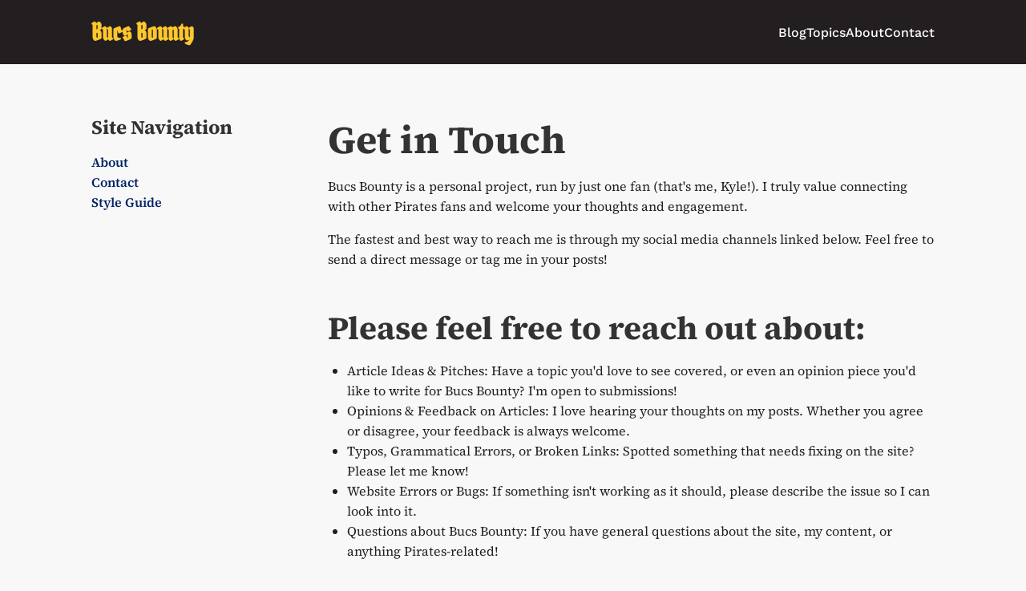

--- FILE ---
content_type: text/html; charset=UTF-8
request_url: https://bucsbounty.com/contact/
body_size: 4134
content:
<!DOCTYPE html><html lang="en"> <head><meta charset="UTF-8"><meta name="viewport" content="width=device-width, initial-scale=1.0"><meta name="description" content="Connect with Bucs Bounty on social media."><title>Contact Bucs Bounty</title><!-- Favicon --><link rel="icon" type="image/webp" href="/favicon-bb.png"><!-- Font preloads --><link rel="preload" as="font" type="font/woff2" href="/_astro/pirata-one-latin-400-normal.C8jLWNfm.woff2" crossorigin="anonymous"><link rel="preload" as="font" type="font/woff2" href="/_astro/work-sans-latin-wght-normal.DSskfDVo.woff2" crossorigin="anonymous"><link rel="preload" as="font" type="font/woff2" href="/_astro/source-serif-4-latin-wght-normal.D9elroTD.woff2" crossorigin="anonymous"><link rel="preload" as="font" type="font/woff2" href="/_astro/fira-code-latin-400-normal.6WyMkEaV.woff2" crossorigin="anonymous"><link rel="preload" as="font" type="font/woff2" href="/_astro/fira-code-latin-700-normal.7Dlp22fA.woff2" crossorigin="anonymous"><!-- Analytics --><link rel="preconnect" href="https://www.googletagmanager.com"><link rel="preconnect" href="https://www.google-analytics.com"><script async src="https://www.googletagmanager.com/gtag/js?id=G-CWHLGQXSXN"></script><script>
  window.dataLayer = window.dataLayer || [];
  function gtag(){dataLayer.push(arguments);}
  gtag('js', new Date());
  gtag('config', 'G-CWHLGQXSXN');
</script><link rel="stylesheet" href="/_astro/_slug_.Cy9zmPe0.css">
<style>.social-link[data-astro-cid-uw5kdbxl]{color:var(--color-grays-blue);text-decoration:none;transition:color .2s ease-in-out}.social-link[data-astro-cid-uw5kdbxl]:hover{color:var(--color-pirates-black)}
</style></head> <body> <header class="bg-pirates-black text-white py-4" data-astro-cid-3ef6ksr2> <div class="container flex items-center justify-between header-container" data-astro-cid-3ef6ksr2> <div class="site-title" data-astro-cid-3ef6ksr2> <a href="/" class="text-3xl font-special font-bold initial-yellow-title" data-astro-cid-3ef6ksr2>Bucs Bounty</a> </div> <button id="mobile-menu-button" class="mobile-menu-button" aria-label="Toggle mobile menu" data-astro-cid-3ef6ksr2> <svg class="w-6 h-6" fill="none" stroke="currentColor" viewBox="0 0 24 24" xmlns="http://www.w3.org/2000/svg" data-astro-cid-3ef6ksr2> <path stroke-linecap="round" stroke-linejoin="round" stroke-width="2" d="M4 6h16M4 12h16M4 18h16" data-astro-cid-3ef6ksr2></path> </svg> </button> <nav id="main-nav" class="main-nav" data-astro-cid-3ef6ksr2> <ul class="main-nav-list" data-astro-cid-3ef6ksr2> <li data-astro-cid-3ef6ksr2><a href="/blog" data-astro-cid-3ef6ksr2>Blog</a></li> <li data-astro-cid-3ef6ksr2><a href="/topics" data-astro-cid-3ef6ksr2>Topics</a></li> <li data-astro-cid-3ef6ksr2><a href="/about" data-astro-cid-3ef6ksr2>About</a></li> <li data-astro-cid-3ef6ksr2><a href="/contact" data-astro-cid-3ef6ksr2>Contact</a></li> </ul> </nav> </div> </header>  <script type="module">document.addEventListener("DOMContentLoaded",()=>{const e=document.getElementById("mobile-menu-button"),t=document.getElementById("main-nav");function s(){if(t&&(t.classList.toggle("is-open"),t.classList.contains("is-open")?document.body.style.overflow="hidden":document.body.style.overflow=""),e){const i=e.getAttribute("aria-expanded")==="true";e.setAttribute("aria-expanded",String(!i))}}e&&e.addEventListener("click",s),t&&t.querySelectorAll("a").forEach(i=>{i.addEventListener("click",()=>{t.classList.contains("is-open")&&(t.classList.remove("is-open"),e&&e.setAttribute("aria-expanded","false"))})});let n=window.innerWidth<768;window.addEventListener("resize",()=>{const i=n;n=window.innerWidth<768,t&&i&&!n&&t.classList.contains("is-open")&&(t.classList.remove("is-open"),e&&e.setAttribute("aria-expanded","false"))}),e&&e.setAttribute("aria-expanded","false"),e&&e.setAttribute("aria-controls","main-nav")});</script> <main class="page-content">  <section data-astro-cid-uw5kdbxl> <div class="container section-padding main-content-grid" data-astro-cid-uw5kdbxl>  <aside class="sidebar bg-background-content p-lg border-border-light border"> <h2 class="text-2xl font-heading mb-4 mt-0">Site Navigation</h2> <div class="flex flex-col gap-2 text-pirates-black"> <a href="/about" class="text-grays-blue font-semibold hover:underline"> About </a><a href="/contact" class="text-grays-blue font-semibold hover:underline"> Contact </a><a href="/style-guide" class="text-grays-blue font-semibold hover:underline"> Style Guide </a> </div> </aside>  <div class="main-column" data-astro-cid-uw5kdbxl> <h1 class="font-heading mb-8 mt-0 text-primary-text" data-astro-cid-uw5kdbxl>
Get in Touch
</h1> <div class="max-w-prose text-md text-pirates-black" data-astro-cid-uw5kdbxl> <p class="mb-4" data-astro-cid-uw5kdbxl>
Bucs Bounty is a personal project, run by just one fan (that's me, Kyle!). I truly value connecting with other Pirates fans and welcome your thoughts and engagement.
</p> <p class="mb-4" data-astro-cid-uw5kdbxl>
The fastest and best way to reach me is through my social media channels linked below. Feel free to send a direct message or tag me in your posts!
</p> <h2 class="font-heading mb-4 mt-8" data-astro-cid-uw5kdbxl>Please feel free to reach out about:</h2> <ul class="mb-8" data-astro-cid-uw5kdbxl> <li class="mb-2" data-astro-cid-uw5kdbxl>Article Ideas & Pitches: Have a topic you'd love to see covered, or even an opinion piece you'd like to write for Bucs Bounty? I'm open to submissions!</li> <li class="mb-2" data-astro-cid-uw5kdbxl>Opinions & Feedback on Articles: I love hearing your thoughts on my posts. Whether you agree or disagree, your feedback is always welcome.</li> <li class="mb-2" data-astro-cid-uw5kdbxl>Typos, Grammatical Errors, or Broken Links: Spotted something that needs fixing on the site? Please let me know!</li> <li class="mb-2" data-astro-cid-uw5kdbxl>Website Errors or Bugs: If something isn't working as it should, please describe the issue so I can look into it.</li> <li data-astro-cid-uw5kdbxl>Questions about Bucs Bounty: If you have general questions about the site, my content, or anything Pirates-related!</li> </ul> <p class="mb-8" data-astro-cid-uw5kdbxl>
You can find me here:
</p> <div class="flex flex-col sm:flex-row gap-8" data-astro-cid-uw5kdbxl> <a href="https://x.com/bucsbounty" target="_blank" rel="noopener noreferrer" class="social-link text-xl font-bold" aria-label="Follow Bucs Bounty on X (Twitter)" data-astro-cid-uw5kdbxl> <span class="inline-block transition-transform duration-200 hover:scale-110" data-astro-cid-uw5kdbxl>X (Twitter)</span> </a> <a href="https://bsky.app/profile/bucsbounty.bsky.social" target="_blank" rel="noopener noreferrer" class="social-link text-xl font-bold" aria-label="Follow Bucs Bounty on Bluesky" data-astro-cid-uw5kdbxl> <span class="inline-block transition-transform duration-200 hover:scale-110" data-astro-cid-uw5kdbxl>Bluesky</span> </a> <a href="https://www.facebook.com/bucsbounty" target="_blank" rel="noopener noreferrer" class="social-link text-xl font-bold" aria-label="Follow Bucs Bounty on Facebook" data-astro-cid-uw5kdbxl> <span class="inline-block transition-transform duration-200 hover:scale-110" data-astro-cid-uw5kdbxl>Facebook</span> </a> <a href="https://www.instagram.com/bucsbounty/" target="_blank" rel="noopener noreferrer" class="social-link text-xl font-bold" aria-label="Follow Bucs Bounty on Instagram" data-astro-cid-uw5kdbxl> <span class="inline-block transition-transform duration-200 hover:scale-110" data-astro-cid-uw5kdbxl>Instagram</span> </a> <a href="https://www.threads.net/@bucsbounty" target="_blank" rel="noopener noreferrer" class="social-link text-xl font-bold" aria-label="Follow Bucs Bounty on Threads" data-astro-cid-uw5kdbxl> <span class="inline-block transition-transform duration-200 hover:scale-110" data-astro-cid-uw5kdbxl>Threads</span> </a> </div> </div> </div> </div> <div class="pirates-bottom-stripe bg-pirates-red-2000s" data-astro-cid-uw5kdbxl></div> </section>  </main> <footer class="bg-white text-pirates-black text-center py-8 mt-auto" data-astro-cid-sz7xmlte> <div class="container" data-astro-cid-sz7xmlte> <p data-astro-cid-sz7xmlte>&copy; 2025 Bucs Bounty. All rights reserved.</p> <nav data-astro-cid-sz7xmlte> <ul class="flex flex-wrap justify-center gap-x-6 gap-y-2 text-lg font-semibold" data-astro-cid-sz7xmlte> <li data-astro-cid-sz7xmlte><a href="/blog" data-astro-cid-sz7xmlte>Blog</a></li> <li data-astro-cid-sz7xmlte><a href="/topics" data-astro-cid-sz7xmlte>Topics</a></li> <li data-astro-cid-sz7xmlte><a href="/about" data-astro-cid-sz7xmlte>About</a></li> <li data-astro-cid-sz7xmlte><a href="/contact" data-astro-cid-sz7xmlte>Contact</a></li> <li data-astro-cid-sz7xmlte><a href="/style-guide" data-astro-cid-sz7xmlte>Style Guide</a></li> </ul> </nav> <p class="mt-4 text-sm" data-astro-cid-sz7xmlte>Built with <a href="https://astro.build" class="font-semibold" target="_blank" rel="noopener noreferrer" data-astro-cid-sz7xmlte>Astro</a>.</p> <p class="mt-2 mb-0 text-sm" data-astro-cid-sz7xmlte>Proudly supporting the Pittsburgh Pirates since 1986.</p>  <div class="social-links mt-4 font-semibold" data-astro-cid-sz7xmlte> <a href="https://twitter.com/BucsBounty" target="_blank" rel="noopener noreferrer" aria-label="Follow Bucs Bounty on Twitter" class="x-link" data-astro-cid-sz7xmlte> <svg xmlns="http://www.w3.org/2000/svg" viewBox="0 0 512 512" data-astro-cid-sz7xmlte><!--!Font Awesome Free 6.7.2 by @fontawesome - https://fontawesome.com License - https://fontawesome.com/license/free Copyright 2025 Fonticons, Inc.--><path d="M389.2 48h70.6L305.6 224.2 487 464H345L233.7 318.6 106.5 464H35.8L200.7 275.5 26.8 48H172.4L272.9 180.9 389.2 48zM364.4 421.8h39.1L151.1 88h-42L364.4 421.8z" data-astro-cid-sz7xmlte></path></svg> </a> <a href="https://bsky.app/profile/bucsbounty.bsky.social" target="_blank" rel="noopener noreferrer" aria-label="Follow Bucs Bounty on Bluesky" class="bluesky-link" data-astro-cid-sz7xmlte> <svg xmlns="http://www.w3.org/2000/svg" viewBox="0 0 512 512" data-astro-cid-sz7xmlte><!--!Font Awesome Free 6.7.2 by @fontawesome - https://fontawesome.com License - https://fontawesome.com/license/free Copyright 2025 Fonticons, Inc.--><path d="M111.8 62.2C170.2 105.9 233 194.7 256 242.4c23-47.6 85.8-136.4 144.2-180.2c42.1-31.6 110.3-56 110.3 21.8c0 15.5-8.9 130.5-14.1 149.2C478.2 298 412 314.6 353.1 304.5c102.9 17.5 129.1 75.5 72.5 133.5c-107.4 110.2-154.3-27.6-166.3-62.9l0 0c-1.7-4.9-2.6-7.8-3.3-7.8s-1.6 3-3.3 7.8l0 0c-12 35.3-59 173.1-166.3 62.9c-56.5-58-30.4-116 72.5-133.5C100 314.6 33.8 298 15.7 233.1C10.4 214.4 1.5 99.4 1.5 83.9c0-77.8 68.2-53.4 110.3-21.8z" data-astro-cid-sz7xmlte></path></svg> </a> <a href="https://www.facebook.com/bucsbounty" target="_blank" rel="noopener noreferrer" aria-label="Follow Bucs Bounty on Facebook" class="facebook-link" data-astro-cid-sz7xmlte> <svg xmlns="http://www.w3.org/2000/svg" viewBox="0 0 512 512" data-astro-cid-sz7xmlte><!--!Font Awesome Free 6.7.2 by @fontawesome - https://fontawesome.com License - https://fontawesome.com/license/free Copyright 2025 Fonticons, Inc.--><path d="M512 256C512 114.6 397.4 0 256 0S0 114.6 0 256C0 376 82.7 476.8 194.2 504.5V334.2H141.4V256h52.8V222.3c0-87.1 39.4-127.5 125-127.5c16.2 0 44.2 3.2 55.7 6.4V172c-6-.6-16.5-1-29.6-1c-42 0-58.2 15.9-58.2 57.2V256h83.6l-14.4 78.2H287V510.1C413.8 494.8 512 386.9 512 256h0z" data-astro-cid-sz7xmlte></path></svg> </a> <a href="https://www.instagram.com/bucsbounty/" target="_blank" rel="noopener noreferrer" aria-label="Follow Bucs Bounty on Instagram" class="instagram-link" data-astro-cid-sz7xmlte> <svg xmlns="http://www.w3.org/2000/svg" viewBox="0 0 448 512" data-astro-cid-sz7xmlte><!--!Font Awesome Free 6.7.2 by @fontawesome - https://fontawesome.com License - https://fontawesome.com/license/free Copyright 2025 Fonticons, Inc.--><path d="M224.1 141c-63.6 0-114.9 51.3-114.9 114.9s51.3 114.9 114.9 114.9S339 319.5 339 255.9 287.7 141 224.1 141zm0 189.6c-41.1 0-74.7-33.5-74.7-74.7s33.5-74.7 74.7-74.7 74.7 33.5 74.7 74.7-33.6 74.7-74.7 74.7zm146.4-194.3c0 14.9-12 26.8-26.8 26.8-14.9 0-26.8-12-26.8-26.8s12-26.8 26.8-26.8 26.8 12 26.8 26.8zm76.1 27.2c-1.7-35.9-9.9-67.7-36.2-93.9-26.2-26.2-58-34.4-93.9-36.2-37-2.1-147.9-2.1-184.9 0-35.8 1.7-67.6 9.9-93.9 36.1s-34.4 58-36.2 93.9c-2.1 37-2.1 147.9 0 184.9 1.7 35.9 9.9 67.7 36.2 93.9s58 34.4 93.9 36.2c37 2.1 147.9 2.1 184.9 0 35.9-1.7 67.7-9.9 93.9-36.2 26.2-26.2 34.4-58 36.2-93.9 2.1-37 2.1-147.8 0-184.8zM398.8 388c-7.8 19.6-22.9 34.7-42.6 42.6-29.5 11.7-99.5 9-132.1 9s-102.7 2.6-132.1-9c-19.6-7.8-34.7-22.9-42.6-42.6-11.7-29.5-9-99.5-9-132.1s-2.6-102.7 9-132.1c7.8-19.6 22.9-34.7 42.6-42.6 29.5-11.7 99.5-9 132.1-9s102.7-2.6 132.1 9c19.6 7.8 34.7 22.9 42.6 42.6 11.7 29.5 9 99.5 9 132.1s2.7 102.7-9 132.1z" data-astro-cid-sz7xmlte></path></svg> </a> <a href="https://www.threads.net/@bucsbounty" target="_blank" rel="noopener noreferrer" aria-label="Follow Bucs Bounty on Threads" class="threads-link" data-astro-cid-sz7xmlte> <svg xmlns="http://www.w3.org/2000/svg" viewBox="0 0 448 512" data-astro-cid-sz7xmlte><!--!Font Awesome Free 6.7.2 by @fontawesome - https://fontawesome.com License - https://fontawesome.com/license/free Copyright 2025 Fonticons, Inc.--><path d="M331.5 235.7c2.2 .9 4.2 1.9 6.3 2.8c29.2 14.1 50.6 35.2 61.8 61.4c15.7 36.5 17.2 95.8-30.3 143.2c-36.2 36.2-80.3 52.5-142.6 53h-.3c-70.2-.5-124.1-24.1-160.4-70.2c-32.3-41-48.9-98.1-49.5-169.6V256v-.2C17 184.3 33.6 127.2 65.9 86.2C102.2 40.1 156.2 16.5 226.4 16h.3c70.3 .5 124.9 24 162.3 69.9c18.4 22.7 32 50 40.6 81.7l-40.4 10.8c-7.1-25.8-17.8-47.8-32.2-65.4c-29.2-35.8-73-54.2-130.5-54.6c-57 .5-100.1 18.8-128.2 54.4C72.1 146.1 58.5 194.3 58 256c.5 61.7 14.1 109.9 40.3 143.3c28 35.6 71.2 53.9 128.2 54.4c51.4-.4 85.4-12.6 113.7-40.9c32.3-32.2 31.7-71.8 21.4-95.9c-6.1-14.2-17.1-26-31.9-34.9c-3.7 26.9-11.8 48.3-24.7 64.8c-17.1 21.8-41.4 33.6-72.7 35.3c-23.6 1.3-46.3-4.4-63.9-16c-20.8-13.8-33-34.8-34.3-59.3c-2.5-48.3 35.7-83 95.2-86.4c21.1-1.2 40.9-.3 59.2 2.8c-2.4-14.8-7.3-26.6-14.6-35.2c-10-11.7-25.6-17.7-46.2-17.8H227c-16.6 0-39 4.6-53.3 26.3l-34.4-23.6c19.2-29.1 50.3-45.1 87.8-45.1h.8c62.6 .4 99.9 39.5 103.7 107.7l-.2 .2zm-156 68.8c1.3 25.1 28.4 36.8 54.6 35.3c25.6-1.4 54.6-11.4 59.5-73.2c-13.2-2.9-27.8-4.4-43.4-4.4c-4.8 0-9.6 .1-14.4 .4c-42.9 2.4-57.2 23.2-56.2 41.8l-.1 .1z" data-astro-cid-sz7xmlte></path></svg> </a> <a href="/rss.xml" title="RSS Feed" target="_blank" class="rss-link" data-astro-cid-sz7xmlte> <svg class="footer-icon" xmlns="http://www.w3.org/2000/svg" viewBox="0 0 448 512" data-astro-cid-sz7xmlte><path d="M0 64C0 46.3 14.3 32 32 32c229.8 0 416 186.2 416 416c0 17.7-14.3 32-32 32s-32-14.3-32-32C384 253.6 226.4 96 32 96C14.3 96 0 81.7 0 64zM0 416a64 64 0 1 1 128 0A64 64 0 1 1 0 416zM32 160c159.1 0 288 128.9 288 288c0 17.7-14.3 32-32 32s-32-14.3-32-32c0-123.7-100.3-224-224-224c-17.7 0-32-14.3-32-32s14.3-32 32-32z" data-astro-cid-sz7xmlte></path></svg> </a> </div> </div> </footer>  </body></html> 

--- FILE ---
content_type: text/css; charset=UTF-8
request_url: https://bucsbounty.com/_astro/_slug_.Cy9zmPe0.css
body_size: 10530
content:
@font-face{font-family:Work Sans Variable;font-style:normal;font-display:swap;font-weight:100 900;src:url(/_astro/work-sans-vietnamese-wght-normal.BKsN3ITN.woff2) format("woff2-variations");unicode-range:U+0102-0103,U+0110-0111,U+0128-0129,U+0168-0169,U+01A0-01A1,U+01AF-01B0,U+0300-0301,U+0303-0304,U+0308-0309,U+0323,U+0329,U+1EA0-1EF9,U+20AB}@font-face{font-family:Work Sans Variable;font-style:normal;font-display:swap;font-weight:100 900;src:url(/_astro/work-sans-latin-ext-wght-normal.DRz0gLAY.woff2) format("woff2-variations");unicode-range:U+0100-02BA,U+02BD-02C5,U+02C7-02CC,U+02CE-02D7,U+02DD-02FF,U+0304,U+0308,U+0329,U+1D00-1DBF,U+1E00-1E9F,U+1EF2-1EFF,U+2020,U+20A0-20AB,U+20AD-20C0,U+2113,U+2C60-2C7F,U+A720-A7FF}@font-face{font-family:Work Sans Variable;font-style:normal;font-display:swap;font-weight:100 900;src:url(/_astro/work-sans-latin-wght-normal.DSskfDVo.woff2) format("woff2-variations");unicode-range:U+0000-00FF,U+0131,U+0152-0153,U+02BB-02BC,U+02C6,U+02DA,U+02DC,U+0304,U+0308,U+0329,U+2000-206F,U+20AC,U+2122,U+2191,U+2193,U+2212,U+2215,U+FEFF,U+FFFD}@font-face{font-family:"Source Serif 4 Variable";font-style:normal;font-display:swap;font-weight:200 900;src:url(/_astro/source-serif-4-cyrillic-ext-wght-normal.cHuGMAiY.woff2) format("woff2-variations");unicode-range:U+0460-052F,U+1C80-1C8A,U+20B4,U+2DE0-2DFF,U+A640-A69F,U+FE2E-FE2F}@font-face{font-family:"Source Serif 4 Variable";font-style:normal;font-display:swap;font-weight:200 900;src:url(/_astro/source-serif-4-cyrillic-wght-normal.DwHjdM4S.woff2) format("woff2-variations");unicode-range:U+0301,U+0400-045F,U+0490-0491,U+04B0-04B1,U+2116}@font-face{font-family:"Source Serif 4 Variable";font-style:normal;font-display:swap;font-weight:200 900;src:url(/_astro/source-serif-4-greek-wght-normal.ece1310W.woff2) format("woff2-variations");unicode-range:U+0370-0377,U+037A-037F,U+0384-038A,U+038C,U+038E-03A1,U+03A3-03FF}@font-face{font-family:"Source Serif 4 Variable";font-style:normal;font-display:swap;font-weight:200 900;src:url(/_astro/source-serif-4-vietnamese-wght-normal.D-yuW59g.woff2) format("woff2-variations");unicode-range:U+0102-0103,U+0110-0111,U+0128-0129,U+0168-0169,U+01A0-01A1,U+01AF-01B0,U+0300-0301,U+0303-0304,U+0308-0309,U+0323,U+0329,U+1EA0-1EF9,U+20AB}@font-face{font-family:"Source Serif 4 Variable";font-style:normal;font-display:swap;font-weight:200 900;src:url(/_astro/source-serif-4-latin-ext-wght-normal.CxNHBx-q.woff2) format("woff2-variations");unicode-range:U+0100-02BA,U+02BD-02C5,U+02C7-02CC,U+02CE-02D7,U+02DD-02FF,U+0304,U+0308,U+0329,U+1D00-1DBF,U+1E00-1E9F,U+1EF2-1EFF,U+2020,U+20A0-20AB,U+20AD-20C0,U+2113,U+2C60-2C7F,U+A720-A7FF}@font-face{font-family:"Source Serif 4 Variable";font-style:normal;font-display:swap;font-weight:200 900;src:url(/_astro/source-serif-4-latin-wght-normal.D9elroTD.woff2) format("woff2-variations");unicode-range:U+0000-00FF,U+0131,U+0152-0153,U+02BB-02BC,U+02C6,U+02DA,U+02DC,U+0304,U+0308,U+0329,U+2000-206F,U+20AC,U+2122,U+2191,U+2193,U+2212,U+2215,U+FEFF,U+FFFD}@font-face{font-family:Fira Code;font-style:normal;font-display:swap;font-weight:400;src:url(/_astro/fira-code-cyrillic-ext-400-normal.txZ9Fk_1.woff2) format("woff2"),url(/_astro/fira-code-cyrillic-ext-400-normal.Buh61xzB.woff) format("woff");unicode-range:U+0460-052F,U+1C80-1C8A,U+20B4,U+2DE0-2DFF,U+A640-A69F,U+FE2E-FE2F}@font-face{font-family:Fira Code;font-style:normal;font-display:swap;font-weight:400;src:url(/_astro/fira-code-cyrillic-400-normal.GJNUJiOk.woff2) format("woff2"),url(/_astro/fira-code-cyrillic-400-normal.CkiFwfqG.woff) format("woff");unicode-range:U+0301,U+0400-045F,U+0490-0491,U+04B0-04B1,U+2116}@font-face{font-family:Fira Code;font-style:normal;font-display:swap;font-weight:400;src:url(/_astro/fira-code-greek-ext-400-normal.DR7mBgIM.woff2) format("woff2"),url(/_astro/fira-code-greek-ext-400-normal.DSPUheWg.woff) format("woff");unicode-range:U+1F00-1FFF}@font-face{font-family:Fira Code;font-style:normal;font-display:swap;font-weight:400;src:url(/_astro/fira-code-greek-400-normal.B2Gh_Y8s.woff2) format("woff2"),url(/_astro/fira-code-greek-400-normal.DobhaxvF.woff) format("woff");unicode-range:U+0370-0377,U+037A-037F,U+0384-038A,U+038C,U+038E-03A1,U+03A3-03FF}@font-face{font-family:Fira Code;font-style:normal;font-display:swap;font-weight:400;src:url([data-uri]) format("woff2"),url(/_astro/fira-code-symbols2-400-normal._QEZCEwe.woff) format("woff");unicode-range:U+2000-2001,U+2004-2008,U+200A,U+23B8-23BD,U+2500-259F}@font-face{font-family:Fira Code;font-style:normal;font-display:swap;font-weight:400;src:url(/_astro/fira-code-latin-ext-400-normal.KSMg0QLl.woff2) format("woff2"),url(/_astro/fira-code-latin-ext-400-normal.DG73JjOf.woff) format("woff");unicode-range:U+0100-02BA,U+02BD-02C5,U+02C7-02CC,U+02CE-02D7,U+02DD-02FF,U+0304,U+0308,U+0329,U+1D00-1DBF,U+1E00-1E9F,U+1EF2-1EFF,U+2020,U+20A0-20AB,U+20AD-20C0,U+2113,U+2C60-2C7F,U+A720-A7FF}@font-face{font-family:Fira Code;font-style:normal;font-display:swap;font-weight:400;src:url(/_astro/fira-code-latin-400-normal.6WyMkEaV.woff2) format("woff2"),url(/_astro/fira-code-latin-400-normal.COoLCkvS.woff) format("woff");unicode-range:U+0000-00FF,U+0131,U+0152-0153,U+02BB-02BC,U+02C6,U+02DA,U+02DC,U+0304,U+0308,U+0329,U+2000-206F,U+20AC,U+2122,U+2191,U+2193,U+2212,U+2215,U+FEFF,U+FFFD}@font-face{font-family:Fira Code;font-style:normal;font-display:swap;font-weight:700;src:url(/_astro/fira-code-cyrillic-ext-700-normal.DoLWcase.woff2) format("woff2"),url(/_astro/fira-code-cyrillic-ext-700-normal.CEq74Wgj.woff) format("woff");unicode-range:U+0460-052F,U+1C80-1C8A,U+20B4,U+2DE0-2DFF,U+A640-A69F,U+FE2E-FE2F}@font-face{font-family:Fira Code;font-style:normal;font-display:swap;font-weight:700;src:url(/_astro/fira-code-cyrillic-700-normal.BAnKbQUC.woff2) format("woff2"),url(/_astro/fira-code-cyrillic-700-normal.dVzb30eA.woff) format("woff");unicode-range:U+0301,U+0400-045F,U+0490-0491,U+04B0-04B1,U+2116}@font-face{font-family:Fira Code;font-style:normal;font-display:swap;font-weight:700;src:url(/_astro/fira-code-greek-ext-700-normal.DcoM8WV0.woff2) format("woff2"),url(/_astro/fira-code-greek-ext-700-normal.BcbEreju.woff) format("woff");unicode-range:U+1F00-1FFF}@font-face{font-family:Fira Code;font-style:normal;font-display:swap;font-weight:700;src:url(/_astro/fira-code-greek-700-normal.Dxn_KKZg.woff2) format("woff2"),url(/_astro/fira-code-greek-700-normal.ts8qC0PK.woff) format("woff");unicode-range:U+0370-0377,U+037A-037F,U+0384-038A,U+038C,U+038E-03A1,U+03A3-03FF}@font-face{font-family:Fira Code;font-style:normal;font-display:swap;font-weight:700;src:url([data-uri]) format("woff2"),url(/_astro/fira-code-symbols2-700-normal.Dxk4DK3p.woff) format("woff");unicode-range:U+2000-2001,U+2004-2008,U+200A,U+23B8-23BD,U+2500-259F}@font-face{font-family:Fira Code;font-style:normal;font-display:swap;font-weight:700;src:url(/_astro/fira-code-latin-ext-700-normal.HGNx6xyT.woff2) format("woff2"),url(/_astro/fira-code-latin-ext-700-normal.kCHYeqKo.woff) format("woff");unicode-range:U+0100-02BA,U+02BD-02C5,U+02C7-02CC,U+02CE-02D7,U+02DD-02FF,U+0304,U+0308,U+0329,U+1D00-1DBF,U+1E00-1E9F,U+1EF2-1EFF,U+2020,U+20A0-20AB,U+20AD-20C0,U+2113,U+2C60-2C7F,U+A720-A7FF}@font-face{font-family:Fira Code;font-style:normal;font-display:swap;font-weight:700;src:url(/_astro/fira-code-latin-700-normal.7Dlp22fA.woff2) format("woff2"),url(/_astro/fira-code-latin-700-normal.Bfp8BUMF.woff) format("woff");unicode-range:U+0000-00FF,U+0131,U+0152-0153,U+02BB-02BC,U+02C6,U+02DA,U+02DC,U+0304,U+0308,U+0329,U+2000-206F,U+20AC,U+2122,U+2191,U+2193,U+2212,U+2215,U+FEFF,U+FFFD}@font-face{font-family:Pirata One;font-style:normal;font-display:swap;font-weight:400;src:url(/_astro/pirata-one-latin-ext-400-normal.y_CPrzt4.woff2) format("woff2"),url(/_astro/pirata-one-latin-ext-400-normal.BzSu59ej.woff) format("woff");unicode-range:U+0100-02BA,U+02BD-02C5,U+02C7-02CC,U+02CE-02D7,U+02DD-02FF,U+0304,U+0308,U+0329,U+1D00-1DBF,U+1E00-1E9F,U+1EF2-1EFF,U+2020,U+20A0-20AB,U+20AD-20C0,U+2113,U+2C60-2C7F,U+A720-A7FF}@font-face{font-family:Pirata One;font-style:normal;font-display:swap;font-weight:400;src:url(/_astro/pirata-one-latin-400-normal.C8jLWNfm.woff2) format("woff2"),url(/_astro/pirata-one-latin-400-normal.CYr_oxNe.woff) format("woff");unicode-range:U+0000-00FF,U+0131,U+0152-0153,U+02BB-02BC,U+02C6,U+02DA,U+02DC,U+0304,U+0308,U+0329,U+2000-206F,U+20AC,U+2122,U+2191,U+2193,U+2212,U+2215,U+FEFF,U+FFFD}:root{--color-primary-text: #333333;--color-secondary-text: #666666;--color-tertiary-text: #aaaaaa;--color-background-main: #f8f8f8;--color-white: #ffffff;--color-border-light: #e0e0e0;--color-border-medium: #cccccc;--color-pirates-gold: #ffc72c;--color-pirates-black: #231f20;--color-pirates-gold-darker: #dca709;--color-grays-red: #cc0000;--color-grays-blue: #002266;--color-pirates-red-2000s: #d7003f;--color-pirates-uniform-gray: #dfdfdf;--font-primary: "Source Serif 4 Variable", serif;--font-secondary: "Work Sans Variable", sans-serif;--font-mono: "Fira Code", monospace;--font-special: "Pirata One", system-ui, sans-serif;--spacing-xs: .25rem;--spacing-sm: .5rem;--spacing-md: 1rem;--spacing-lg: 1.5rem;--spacing-xl: 2rem;--spacing-2xl: 3rem;--spacing-3xl: 4rem;--spacing-4xl: 5rem}*,*:before,*:after{box-sizing:border-box;margin:0;padding:0}html{line-height:1.6;-webkit-text-size-adjust:100%;scroll-behavior:smooth}body{font-family:var(--font-primary);color:var(--color-pirates-black);background-color:var(--color-background-main);min-height:100vh;display:flex;flex-direction:column;-webkit-font-smoothing:antialiased;-moz-osx-font-smoothing:grayscale}h1,h2,h3,h4,h5,h6{font-family:var(--font-primary);color:var(--color-primary-text);line-height:1.25;margin-top:var(--spacing-2xl);margin-bottom:var(--spacing-md)}h1{font-size:2.5rem}h2{font-size:2rem}h3{font-size:1.5rem}h4{font-size:1.25rem}h5{font-size:1rem}h6{font-size:.75rem}p{margin-bottom:var(--spacing-md)}ul,ol{margin-left:var(--spacing-lg);margin-bottom:var(--spacing-md)}a{color:var( --color-pirates-red-2000s );text-decoration:none;transition:color .2s ease-in-out,text-decoration .2s ease-in-out}a:hover{color:var(--color-pirates-black);text-decoration:underline}header nav a{text-decoration:none}header nav a:hover{text-decoration:none}.container{max-width:1100px;margin-left:auto;margin-right:auto;padding-left:var(--spacing-lg);padding-right:var(--spacing-lg);width:100%}.section-padding{padding-top:var(--spacing-3xl);padding-bottom:var(--spacing-3xl);position:relative}.hr-separator{border:none;border-top:1px solid var(--color-border-light);margin:var(--spacing-3xl) 0;width:100%}.pirates-bottom-stripe{height:5px;width:100%;position:absolute;left:0;transform-origin:bottom left;box-shadow:0 1px 3px 1px #0000004d}.main-content-grid{display:flex;flex-direction:column;gap:var(--spacing-xl)}@media (min-width: 768px){.main-content-grid{flex-direction:row;gap:var(--spacing-3xl);align-items:flex-start}.main-content-grid .sidebar{flex:0 0 28%;min-width:200px;max-width:320px}.main-content-grid .main-column{flex:1}}.reverse-on-mobile{flex-direction:column-reverse}@media (min-width: 768px){.reverse-on-mobile{flex-direction:row}}.text-center{text-align:center}.font-bold{font-weight:700}.font-semibold{font-weight:600}.font-mono{font-family:var(--font-mono)}.font-special{font-family:var(--font-special)}.font-primary{font-family:var(--font-primary)}.text-sm{font-size:.875rem}.text-base{font-size:1rem}.text-lg{font-size:1.125rem}.text-xl{font-size:1.25rem}.text-2xl{font-size:1.5rem}.text-3xl{font-size:1.875rem}.bg-white{background-color:var(--color-white)}.bg-off-white{background-color:var(--color-background-main)}.bg-pirates-black{background-color:var(--color-pirates-black)}.bg-pirates-gold{background-color:var(--color-pirates-gold)}.bg-pirates-gold-darker{background-color:var(--color-pirates-gold-darker)}.bg-grays-red{background-color:var(--color-grays-red)}.bg-grays-blue{background-color:var(--color-grays-blue)}.bg-pirates-red-2000s{background-color:var(--color-pirates-red-2000s)}.bg-pirates-uniform-gray{background-color:var(--color-pirates-uniform-gray)}.text-primary-text{color:var(--color-primary-text)}.text-secondary-text{color:var(--color-secondary-text)}.text-tertiary-text{color:var(--color-tertiary-text)}.text-pirates-gold{color:var(--color-pirates-gold)}.text-pirates-black{color:var(--color-pirates-black)}.text-white{color:var(--color-white)}.text-grays-red{color:var(--color-grays-red)}.text-grays-blue{color:var(--color-grays-blue)}.text-pirates-red-2000s{color:var(--color-pirates-red-2000s)}.text-pirates-uniform-gray{color:var(--color-pirates-uniform-gray)}.flex{display:flex}.flex-col{flex-direction:column}.flex-row{flex-direction:row}.justify-center{justify-content:center}.justify-between{justify-content:space-between}.items-center{align-items:center}.gap-2{gap:var(--spacing-sm)}.gap-4{gap:var(--spacing-md)}.gap-8{gap:var(--spacing-xl)}.gap-12{gap:var(--spacing-2xl)}.flex-wrap{flex-wrap:wrap}.mt-0{margin-top:0}.mb-0{margin-bottom:0}.mt-4{margin-top:var(--spacing-md)}.mb-4{margin-bottom:var(--spacing-md)}.py-4{padding-top:var(--spacing-md);padding-bottom:var(--spacing-md)}.py-8{padding-top:var(--spacing-xl);padding-bottom:var(--spacing-xl)}.py-16{padding-top:var(--spacing-3xl);padding-bottom:var(--spacing-3xl)}article,.article-content{position:relative}.article-content :global(h1),.article-content :global(h2),.article-content :global(h3),.article-content :global(h4),.article-content :global(h5),.article-content :global(h6){font-family:var(--font-primary);color:var(--color-primary-text);margin-top:var(--spacing-2xl);margin-bottom:var(--spacing-md)}.article-content :global(p){margin-bottom:var(--spacing-md)}.article-content :global(ul),.article-content :global(ol){margin-left:var(--spacing-xl);margin-bottom:var(--spacing-md)}.article-content :global(ul){list-style:disc}.article-content :global(ol){list-style:decimal}.article-content :global(blockquote){border-left:4px solid var(--color-pirates-gold);padding-left:var(--spacing-lg);margin:var(--spacing-lg) 0;font-style:italic;color:var(--color-secondary-text)}.article-content :global(pre){background-color:var(--color-background-main);border:1px solid var(--color-border-light);padding:var(--spacing-md);overflow-x:auto;margin-bottom:var(--spacing-md);border-radius:4px}.article-content :global(code){font-family:var(--font-mono);font-size:.9em}.article-content :global(pre code){font-size:1em}.card{display:flex;flex-direction:column;background-color:var(--color-white);border:1px solid var(--color-border-light);text-decoration:none;height:100%;transition:box-shadow .2s ease-in-out;box-shadow:0 4px 10px #0000000d}.card-content{padding:var(--spacing-lg);flex-grow:1}.active-tag{background-color:var(--color-pirates-gold-darker);color:var(--color-pirates-black);font-weight:700;border-color:var(--color-pirates-gold)}.active-tag .tag-count{background-color:var( --color-pirates-black );color:var(--color-pirates-gold-darker)}.tag-pill{display:inline-block;background-color:var(--color-pirates-gold);color:var(--color-pirates-black);font-family:var(--font-secondary);font-size:1rem;font-weight:500;padding:.25rem .75rem;border-radius:9999px;text-transform:capitalize;line-height:1}.tag-link{text-decoration:none;transition:background-color .2s ease-in-out}.tag-link:hover{background-color:var( --color-pirates-gold-darker );text-decoration:none}.tag-pill.topic-count-pill{display:flex;justify-content:space-between;align-items:center;gap:var(--spacing-sm);padding-right:var(--spacing-sm)}.tag-pill.topic-count-pill.active-tag{background-color:var(--color-pirates-gold-darker);color:var(--color-pirates-black);border-color:var(--color-pirates-gold)}.topic-count-pill .tag-count{background-color:var(--color-pirates-gold-darker);color:var(--color-pirates-black);font-size:.85em;padding:.1rem .4rem;border-radius:9999px;min-width:1.5em;text-align:center;line-height:1.2}@media (min-width: 640px){.sm\:flex-row{flex-direction:row}.sm\:justify-between{justify-content:space-between}.sm\:gap-8{gap:var(--spacing-xl)}}@media (min-width: 768px){h1{font-size:2.75rem}h2{font-size:2.25rem}h3{font-size:1.75rem}.md\:flex-row{flex-direction:row}.md\:text-left{text-align:left}.md\:grid-cols-2{grid-template-columns:repeat(2,minmax(0,1fr))}.md\:text-sm{font-size:.875rem}.md\:text-base{font-size:1rem}.md\:text-lg{font-size:1.125rem}.md\:text-xl{font-size:1.25rem}.md\:text-2xl{font-size:1.5rem}.md\:text-3xl{font-size:1.875rem}}@media (min-width: 1024px){h1{font-size:3rem}h2{font-size:2.5rem}h3{font-size:2rem}.lg\:grid-cols-3{grid-template-columns:repeat(3,minmax(0,1fr))}.lg\:text-sm{font-size:.875rem}.lg\:text-base{font-size:1rem}.lg\:text-lg{font-size:1.125rem}.lg\:text-xl{font-size:1.25rem}.lg\:text-2xl{font-size:1.5rem}.lg\:text-3xl{font-size:1.875rem}}.site-title[data-astro-cid-3ef6ksr2] a[data-astro-cid-3ef6ksr2]{color:var(--color-pirates-gold);text-decoration:none;transition:color .2s ease-in-out,transform .2s ease-in-out;display:inline-block}.site-title[data-astro-cid-3ef6ksr2] a[data-astro-cid-3ef6ksr2]:hover{color:var(--color-white);transform:scale(1.03)}nav[data-astro-cid-3ef6ksr2] ul[data-astro-cid-3ef6ksr2]{list-style:none;margin:0;padding-left:25px;display:flex;gap:var(--spacing-lg)}nav[data-astro-cid-3ef6ksr2] a[data-astro-cid-3ef6ksr2]{color:var(--color-white);text-decoration:none;transition:color .2s ease-in-out,transform .2s ease-in-out;font-size:1rem;font-family:var(--font-secondary);font-weight:500;display:inline-block}nav[data-astro-cid-3ef6ksr2] a[data-astro-cid-3ef6ksr2]:hover{color:var(--color-pirates-gold);transform:translateY(-2px)}.header-container[data-astro-cid-3ef6ksr2]{position:relative}.mobile-menu-button[data-astro-cid-3ef6ksr2]{background:none;border:none;color:var(--color-white);cursor:pointer;padding:var(--spacing-sm);border-radius:.25rem;z-index:20;outline:none;box-shadow:0 0 0 2px #ffffff80;display:block}.mobile-menu-button[data-astro-cid-3ef6ksr2] svg[data-astro-cid-3ef6ksr2]{width:1.5rem;height:1.5rem;display:block}.main-nav[data-astro-cid-3ef6ksr2]{position:fixed;top:80px;right:0;height:100vh;width:0;max-width:100%;background-color:var(--color-pirates-black);z-index:15;box-shadow:-4px 0 6px #0003;transform:translate(100%);opacity:0;overflow-x:hidden;transition:transform .3s ease-out,opacity .3s ease-out,width .3s ease-out;pointer-events:none}.main-nav[data-astro-cid-3ef6ksr2].is-open{transform:translate(0);opacity:1;width:100vw;pointer-events:auto}.main-nav-list[data-astro-cid-3ef6ksr2]{flex-direction:column;align-items:flex-start;gap:var(--spacing-xl);padding-right:var(--spacing-lg)}.main-nav-list[data-astro-cid-3ef6ksr2] li[data-astro-cid-3ef6ksr2]{width:100%}.main-nav-list[data-astro-cid-3ef6ksr2] a[data-astro-cid-3ef6ksr2]{display:block;padding:var(--spacing-sm) 0;font-size:1rem;text-align:left}@media (min-width: 768px){.mobile-menu-button[data-astro-cid-3ef6ksr2]{display:none}.main-nav[data-astro-cid-3ef6ksr2]{position:static;top:auto;right:auto;height:auto;width:auto;max-width:none;background-color:transparent;z-index:auto;padding:0;box-shadow:none;transform:translate(0);opacity:1;overflow:visible;pointer-events:auto;transition:none}.main-nav-list[data-astro-cid-3ef6ksr2]{flex-direction:row;padding:0;align-items:center}}footer[data-astro-cid-sz7xmlte]{color:var(--color-pirates-black)}footer[data-astro-cid-sz7xmlte] a[data-astro-cid-sz7xmlte]{color:var(--color-pirates-black);text-decoration:underline;transition:color .2s ease-in-out}footer[data-astro-cid-sz7xmlte] a[data-astro-cid-sz7xmlte]:hover{color:var(--color-pirates-black);text-decoration:none}footer[data-astro-cid-sz7xmlte] nav[data-astro-cid-sz7xmlte] ul[data-astro-cid-sz7xmlte]{list-style:none;margin:0;padding:0}footer[data-astro-cid-sz7xmlte] nav[data-astro-cid-sz7xmlte] ul[data-astro-cid-sz7xmlte] li[data-astro-cid-sz7xmlte]{display:inline;list-style:none}footer[data-astro-cid-sz7xmlte] nav[data-astro-cid-sz7xmlte] ul[data-astro-cid-sz7xmlte] li[data-astro-cid-sz7xmlte] a[data-astro-cid-sz7xmlte]{font-family:var(--font-secondary);margin:0 10px}.social-links[data-astro-cid-sz7xmlte]{display:flex;justify-content:center;gap:20px}.social-links[data-astro-cid-sz7xmlte] a[data-astro-cid-sz7xmlte]{color:var(--color-pirates-black);transition:color .2s ease-in-out}.x-link[data-astro-cid-sz7xmlte] svg[data-astro-cid-sz7xmlte]:hover{fill:#14171a;opacity:.7}.facebook-link[data-astro-cid-sz7xmlte] svg[data-astro-cid-sz7xmlte]:hover{fill:#3b5998}.bluesky-link[data-astro-cid-sz7xmlte] svg[data-astro-cid-sz7xmlte]:hover{fill:#1da1f2}.threads-link[data-astro-cid-sz7xmlte] svg[data-astro-cid-sz7xmlte]:hover{fill:#262626;opacity:.7}.instagram-link[data-astro-cid-sz7xmlte] svg[data-astro-cid-sz7xmlte]:hover{fill:#c13584}.rss-link[data-astro-cid-sz7xmlte] svg[data-astro-cid-sz7xmlte]:hover{fill:var(--color-pirates-red-2000s)}.social-links[data-astro-cid-sz7xmlte] svg[data-astro-cid-sz7xmlte]{width:24px;height:24px;fill:currentColor}body{display:flex;flex-direction:column;min-height:100vh}.page-content{flex:1 0 auto}
